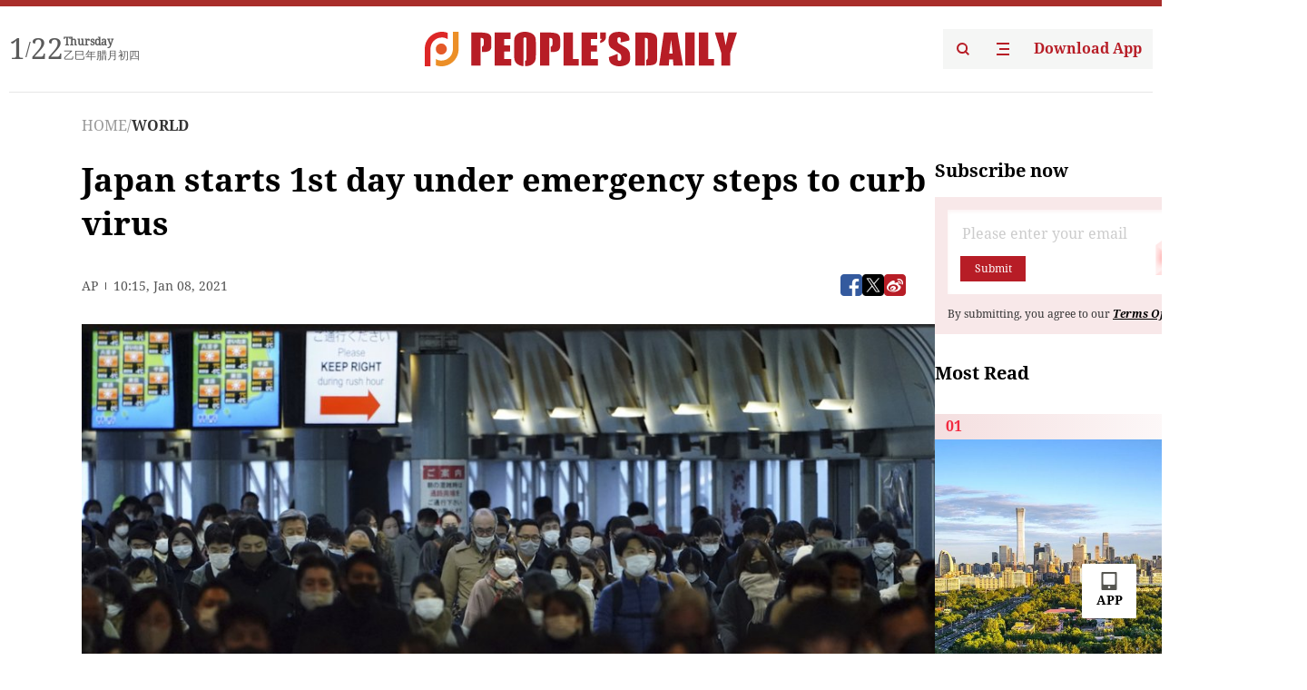

--- FILE ---
content_type: text/html;charset=UTF-8
request_url: https://peoplesdaily.pdnews.cn/world/er/30001435935
body_size: 20037
content:
<!doctype html><html lang="en"><head><meta charset="UTF-8"/><meta name="viewport" content="initial-scale=1,maximum-scale=1,minimum-scale=1,user-scalable=no"/><title>Japan starts 1st day under emergency steps to curb virus</title><style></style><meta name="title" content="Japan starts 1st day under emergency steps to curb virus"><meta name="keywords" content="WORLD,People's Daily"><meta name="description" content="Japan began its first day under a coronavirus state of emergency Friday with much of life going on as usual, including morning commuter trains shuttling crowds of mask-wearing people at bustling stations. Prime Minister Yoshihide Suga reiterated his request for restaurants to shorten business..."><meta property="title" content="Japan starts 1st day under emergency steps to curb virus"><meta property="image" content="https://cdnpdcontent.aikan.pdnews.cn/20210108/6ea823eb094d4a2e926059eb24c1df31.jpeg"><meta itemprop="image" content="https://cdnpdcontent.aikan.pdnews.cn/20210108/6ea823eb094d4a2e926059eb24c1df31.jpeg"><meta property="description" content="Japan began its first day under a coronavirus state of emergency Friday with much of life going on as usual, including morning commuter trains shuttling crowds of mask-wearing people at bustling stations. Prime Minister Yoshihide Suga reiterated his request for restaurants to shorten business..."><meta property="fb:app_id" content="216960335533526"><meta property="og:title" content="Japan starts 1st day under emergency steps to curb virus"><meta property="og:description" content="Japan began its first day under a coronavirus state of emergency Friday with much of life going on as usual, including morning commuter trains shuttling crowds of mask-wearing people at bustling stations. Prime Minister Yoshihide Suga reiterated his request for restaurants to shorten business..."><meta property="og:url" content="https://peoplesdaily.pdnews.cn/world/er/30001435935"><meta property="og:image" content="https://cdnpdcontent.aikan.pdnews.cn/20210108/6ea823eb094d4a2e926059eb24c1df31.jpeg?x-oss-process=image/resize,l_850/auto-orient,1/quality,q_95/format,jpg"><meta property="og:image:alt" content="Japan began its first day under a coronavirus state of emergency Friday with much of life going on as usual, including morning commuter trains shuttling crowds of mask-wearing people at bustling stations. Prime Minister Yoshihide Suga reiterated his request for restaurants to shorten business..."><meta property="og:image_wechat" content="https://cdnpdcontent.aikan.pdnews.cn/20210108/6ea823eb094d4a2e926059eb24c1df31.jpeg?x-oss-process=image/resize,l_850/auto-orient,1/quality,q_95/format,jpg"><meta name="twitter:title" content="Japan starts 1st day under emergency steps to curb virus"><meta property="twitter:title" content="Japan starts 1st day under emergency steps to curb virus"><meta name="twitter:image" content="https://cdnpdcontent.aikan.pdnews.cn/20210108/6ea823eb094d4a2e926059eb24c1df31.jpeg?x-oss-process=image/resize,l_850/auto-orient,1/quality,q_95/format,jpg"><meta property="twitter:image" content="https://cdnpdcontent.aikan.pdnews.cn/20210108/6ea823eb094d4a2e926059eb24c1df31.jpeg?x-oss-process=image/resize,l_850/auto-orient,1/quality,q_95/format,jpg"><meta name="twitter:image:src" content="https://cdnpdcontent.aikan.pdnews.cn/20210108/6ea823eb094d4a2e926059eb24c1df31.jpeg?x-oss-process=image/resize,l_850/auto-orient,1/quality,q_95/format,jpg"><meta property="twitter:image:src" content="https://cdnpdcontent.aikan.pdnews.cn/20210108/6ea823eb094d4a2e926059eb24c1df31.jpeg?x-oss-process=image/resize,l_850/auto-orient,1/quality,q_95/format,jpg"><meta name="twitter:description" content="Japan began its first day under a coronavirus state of emergency Friday with much of life going on as usual, including morning commuter trains shuttling crowds of mask-wearing people at bustling stations. Prime Minister Yoshihide Suga reiterated his request for restaurants to shorten business..."><meta property="twitter:description" content="Japan began its first day under a coronavirus state of emergency Friday with much of life going on as usual, including morning commuter trains shuttling crowds of mask-wearing people at bustling stations. Prime Minister Yoshihide Suga reiterated his request for restaurants to shorten business..."><meta name="twitter:site" content="@PeoplesDailyapp"><meta property="twitter:site" content="@PeoplesDailyapp"><meta property="al:title" content="Japan starts 1st day under emergency steps to curb virus"><meta property="al:image" content="https://cdnpdcontent.aikan.pdnews.cn/20210108/6ea823eb094d4a2e926059eb24c1df31.jpeg?x-oss-process=image/resize,l_850/auto-orient,1/quality,q_95/format,jpg"><meta property="al:description" content="Japan began its first day under a coronavirus state of emergency Friday with much of life going on as usual, including morning commuter trains shuttling crowds of mask-wearing people at bustling stations. Prime Minister Yoshihide Suga reiterated his request for restaurants to shorten business..."><meta property="og:type" content="article"><meta property="og:rich_attachment" content="true"><meta name="twitter:card" content="summary_large_image"><meta property="twitter:card" content="summary_large_image"><meta name="twitter:creator" content="@PeoplesDailyapp"><meta property="twitter:creator" content="@PeoplesDailyapp"><meta property="al:type" content="article"><meta name="format-detection" content="telephone=no, email=no"/><meta name="apple-touch-fullscreen" content="YES"/><meta name="apple-mobile-web-app-capable" content="yes"/><meta name="apple-mobile-web-app-status-bar-style" content="black"/><link rel="icon" href="https://cdnpdfront.aikan.pdnews.cn/rmrb/es/rmrb-web-details-main/1.0.18/resource/image/faviconV2.png" type="image/x-icon"/><link rel="stylesheet" href="https://cdnpdfront.aikan.pdnews.cn/rmrb/es/rmrb-web-details-main/1.0.18/resource/css/plugin/normalize.css"><link rel="stylesheet" href="https://cdnpdfront.aikan.pdnews.cn/rmrb/es/rmrb-web-details-main/1.0.18/resource/css/plugin/swiper-bundle.min.css"><link rel="stylesheet" href="https://cdnpdfront.aikan.pdnews.cn/rmrb/es/rmrb-web-details-main/1.0.18/resource/css/plugin/aliPlayer.min.css"><link rel="stylesheet" href="https://cdnpdfront.aikan.pdnews.cn/rmrb/es/rmrb-web-details-main/1.0.18/resource/font/style.css"><link rel="stylesheet" href="https://cdnpdfront.aikan.pdnews.cn/rmrb/es/rmrb-web-details-main/1.0.18/resource/css/desktop/common.css"><link rel="stylesheet" href="https://cdnpdfront.aikan.pdnews.cn/rmrb/es/rmrb-web-details-main/1.0.18/resource/css/desktop/article.css"><link rel="stylesheet" href="https://cdnpdfront.aikan.pdnews.cn/rmrb/es/rmrb-web-details-main/1.0.18/resource/css/desktop/player.css"><script src="https://cdnpdfront.aikan.pdnews.cn/rmrb/es/rmrb-web-details-main/1.0.18/resource/js/share.min.js"></script><script type="module" crossorigin src="https://cdnpdfront.aikan.pdnews.cn/rmrb/es/rmrb-web-details-main/1.0.18/static/articleDesktop.2df49395.js"></script><link rel="modulepreload" href="https://cdnpdfront.aikan.pdnews.cn/rmrb/es/rmrb-web-details-main/1.0.18/static/__uno.811139bf.js"><link rel="modulepreload" href="https://cdnpdfront.aikan.pdnews.cn/rmrb/es/rmrb-web-details-main/1.0.18/static/light.beee88b5.js"><link rel="modulepreload" href="https://cdnpdfront.aikan.pdnews.cn/rmrb/es/rmrb-web-details-main/1.0.18/static/use-rtl.6a0d34a7.js"><link rel="modulepreload" href="https://cdnpdfront.aikan.pdnews.cn/rmrb/es/rmrb-web-details-main/1.0.18/static/FooterShare.d4d5bc0c.js"><link rel="modulepreload" href="https://cdnpdfront.aikan.pdnews.cn/rmrb/es/rmrb-web-details-main/1.0.18/static/index.6a84ec4d.js"><link rel="modulepreload" href="https://cdnpdfront.aikan.pdnews.cn/rmrb/es/rmrb-web-details-main/1.0.18/static/index.42c2b8bc.js"><link rel="modulepreload" href="https://cdnpdfront.aikan.pdnews.cn/rmrb/es/rmrb-web-details-main/1.0.18/static/email.b80d3b72.js"><link rel="modulepreload" href="https://cdnpdfront.aikan.pdnews.cn/rmrb/es/rmrb-web-details-main/1.0.18/static/Close.2922face.js"><link rel="modulepreload" href="https://cdnpdfront.aikan.pdnews.cn/rmrb/es/rmrb-web-details-main/1.0.18/static/index.3b214772.js"><link rel="modulepreload" href="https://cdnpdfront.aikan.pdnews.cn/rmrb/es/rmrb-web-details-main/1.0.18/static/vote.9191c2c4.js"><link rel="stylesheet" href="https://cdnpdfront.aikan.pdnews.cn/rmrb/es/rmrb-web-details-main/1.0.18/static/__uno.1f68b8f3.css"><link rel="stylesheet" href="https://cdnpdfront.aikan.pdnews.cn/rmrb/es/rmrb-web-details-main/1.0.18/static/FooterShare.536f3f2b.css"><link rel="stylesheet" href="https://cdnpdfront.aikan.pdnews.cn/rmrb/es/rmrb-web-details-main/1.0.18/static/index.262060e6.css"><link rel="stylesheet" href="https://cdnpdfront.aikan.pdnews.cn/rmrb/es/rmrb-web-details-main/1.0.18/static/index.36bdada6.css"><link rel="stylesheet" href="https://cdnpdfront.aikan.pdnews.cn/rmrb/es/rmrb-web-details-main/1.0.18/static/index.0044e19b.css"><link rel="stylesheet" href="https://cdnpdfront.aikan.pdnews.cn/rmrb/es/rmrb-web-details-main/1.0.18/static/articleDesktop.992161ba.css"><link rel="stylesheet" href="https://cdnpdfront.aikan.pdnews.cn/rmrb/es/rmrb-web-details-main/1.0.18/static/global.e64d111d.css"></head><body data-id="30001435935" data-channelid="1009,1028" data-objecttype="8" data-topicid="" data-type="channel" id="body" class=""><div id="app"></div><header id="header"><div class="header"><div class="header-container c-container"><div class="header-main"><div id="globalHeader" class="time"></div><a href="https://peoplesdaily.pdnews.cn" class="logo"><span style="display:none">People's Daily</span> <img src="https://cdnpdfront.aikan.pdnews.cn/rmrb/es/rmrb-web-details-main/1.0.18/resource/image/header/logo.svg" alt="People's Daily English language App - Homepage - Breaking News, China News, World News and Video"></a><div class="right-content"><a class="header-search" target="_blank" href="https://peoplesdaily.pdnews.cn/searchDetails"><span style="display:none">People's Daily Search Details</span> <img src="https://cdnpdfront.aikan.pdnews.cn/rmrb/es/rmrb-web-details-main/1.0.18/resource/image/header/headerSearch.svg" alt="People's Daily English language App - Homepage - Breaking News, China News, World News and Video"> </a><span class="header-channel"><div id="headerChannel"></div><img class="header-channel-icon" src="https://cdnpdfront.aikan.pdnews.cn/rmrb/es/rmrb-web-details-main/1.0.18/resource/image/channel.svg" alt="People's Daily English language App - Homepage - Breaking News, China News, World News and Video"> </span><a class="header-download droidSerif-bold" target="_blank" href="https://peoplesdaily.pdnews.cn/publicity">Download App</a></div></div></div></div></header><main class="content-main" data-author-name="" data-author-id=""><div class="c-container"><div class="breadcrumb"><a href="https://peoplesdaily.pdnews.cn" class="droidSerif">HOME</a> <span class="droidSerif">/</span><div class="beloneName droidSerif-bold">WORLD</div></div><div class="c-content"><div class="left"><div class="c-title droidSerif-bold" id="newsTitle">Japan starts 1st day under emergency steps to curb virus</div><div class="c-details-share"><div class="c-details"><div class="c-details-extra droidSerif"><div class="form">AP</div><div class="c-publish-time none">1610100907000</div></div></div><div id="globalShare"></div></div><div class="skeleton-loading"><div class="ant-skeleton ant-skeleton-active"><div class="ant-skeleton-content"><ul class="ant-skeleton-paragraph"><li style="width:38%"></li><li style="width:100%"></li><li style="width:100%"></li><li style="width:87.5%"></li></ul><h3 class="ant-skeleton-title" style="width:100%;height:427.5px"></h3></div></div></div><div class="c-news-content none" id="newContent"><p><img class="" id="file-images-WU_FILE_10" src="https://cdnpdcontent.aikan.pdnews.cn/20210108/f7ec8ff0eda84046963b0c9045321308.jpeg"></p>
<p class="rmrb-caption-img ue_t">A station passageway is crowded with commuters wearing face mask during a rush hour Friday, Jan. 8, 2021 in Tokyo. (Photo: AP)</p>
<p class="p3">Japan began its first day under a coronavirus state of emergency Friday with much of life going on as usual, including morning commuter trains shuttling crowds of mask-wearing people at bustling stations.</p>
<p class="p3">Prime Minister Yoshihide Suga reiterated his request for restaurants to shorten business hours and for people to work from home.</p>
<p class="p3">“We take this very seriously. By all means, I would like to overcome this difficult situation with the cooperation of the people,” Suga told reporters.</p>
<p class="p3">The emergency runs through Feb. 7. The declaration is asking restaurants and bars to close by 8 p.m. while drinks won’t be served after 7 p.m.</p>
<p class="p3">It applies to Tokyo and the three surrounding prefectures of Saitama, Chiba and Kanagawa.</p>
<p class="p3">Nationwide, confirmed COVID-19 cases have reached some 260,000, with more than 7,500 new cases reported Friday.</p>
<p class="p3">“Infection is the highest ever in every region of the nation,” said Suga.</p>
<p class="p3">Suga has promised legal revisions, including allowing penalties and other measures to add more force to the requests. They will be studied in parliament later this month.</p>
<p class="p3">The declaration is expected to have some sway in conformist Japan. Some companies have been resistant to working remotely and the emergency state may help workers assert their wishes to stay home.</p>
<p class="p3">But much of life will stay the same, with schools, sports events, stores and movie theaters open, but with social distancing and mask-wearing measures. Crowds are expected to thin at night.</p>
<p class="p3">The previous emergency, declared last April and May, although wider in scope and area, had some effect on curtailing the spread of COVID-19.</p>
<p class="p3">The number of daily cases in Tokyo have been climbing, reaching a daily record 2,447 Thursday. The goal is to bring them down to 500, according to officials.</p>
<p class="p3">Like many other Tokyo residents, Kazue Kuramitsu was already pessimistic about how long it might take for things to get back to normal.</p>
<p class="p3">“From today, we’re basically in a battle for one month. But I don’t think the spread will stop,” she said.</p></div><div id="vote"></div></div><div class="right" id="mostRead"></div></div><div class="c-recommend" id="recommend"></div></div></main><div id="news-article-audio"></div><div id="hidden"></div><div id="hiddenElement"></div><footer id="globalFooter" data-audio-title="" data-audio-src="" data-audio-img=""><div class="footer-main c-container"><div class="footer-container"><div class="footer-left"><div class="footer-download"><div class="footer-title droidSerif-bold">Download App</div><div class="footer-download-top"><a target="_blank" href="https://apps.apple.com/app/peoples-daily-%E4%BA%BA%E6%B0%91%E6%97%A5%E6%8A%A5%E8%8B%B1%E6%96%87%E5%AE%A2%E6%88%B7%E7%AB%AF/id1294031865" class="droidSerif-bold"><img src="https://cdnpdfront.aikan.pdnews.cn/rmrb/es/rmrb-web-details-main/1.0.18/resource/image/footer/apple.svg" alt="People's Daily English language App - Homepage - Breaking News, China News, World News and Video"> </a><a target="_blank" href="https://sj.qq.com/appdetail/com.peopleapp.en" class="droidSerif-bold"><img src="https://cdnpdfront.aikan.pdnews.cn/rmrb/es/rmrb-web-details-main/1.0.18/resource/image/footer/android.svg" alt="People's Daily English language App - Homepage - Breaking News, China News, World News and Video"></a></div><a target="_blank" href="https://play.google.com/store/apps/details?id=com.peopleapp.en" class="download-app droidSerif-bold"><img src="https://cdnpdfront.aikan.pdnews.cn/rmrb/es/rmrb-web-details-main/1.0.18/resource/image/footer/google.svg" alt="People's Daily English language App - Homepage - Breaking News, China News, World News and Video"> <span>Google Play</span></a></div></div><div class="footer-right"><div class="footer-sitemap"><div class="footer-title droidSerif-bold">Sitemap</div><div id="footerSitemap" class="sitemap-list"></div></div><div class="footer-share" id="footerShare"></div></div></div><div class="footer-bottom"><div class="left"><div class="left-top"><a class="droidSerif" target="_blank" href="https://www.beian.gov.cn/portal/registerSystemInfo?recordcode=11010502048728" title="People's Daily English language App"><img src="https://cdnpdfront.aikan.pdnews.cn/rmrb/es/rmrb-web-details-main/1.0.18/resource/image/footer/emblem.png" alt="People's Daily English language App - Homepage - Breaking News, China News, World News and Video"> <span>京公网安备 11010502048728号 Copyright 2023 People's Daily </span></a><a class="droidSerif" target="_blank" href="https://beian.miit.gov.cn/#/Integrated/recordQuery" title="People's Daily English language App">ICP Registration Number: 16066560</a></div><a class="droidSerif" title="People's Daily English language App">Disinformation report:rmrbywapp@126.com</a></div><div class="right"><a class="privacyPolicy" href="https://peoplesdaily.pdnews.cn/privacyPolicy" target="_blank" title="People's Daily English language App">Privacy policy</a> <i class="line"></i> <a class="aboutUs" href="https://peoplesdaily.pdnews.cn/aboutUs" target="_blank" title="People's Daily English language App">Terms of Service</a> <i class="line"></i> <a class="aboutPeopleDaily" href="https://peoplesdaily.pdnews.cn/aboutPeopleDaily" target="_blank" title="People's Daily English language App">About People's Daily</a> <i class="line"></i> <a class="peoplesDaily" href="" target="_blank" title="People's Daily English language App">PEOPLE'S DAILY</a></div></div></div></footer><script src="https://wkbrs1.tingyun.com/js/cIHjmnMVaiY.js"></script><script src="https://cdnpdfront.aikan.pdnews.cn/rmrb/es/rmrb-web-details-main/1.0.18/resource/js/sensorsdata.min.js"></script><script src="https://cdnpdfront.aikan.pdnews.cn/rmrb/es/rmrb-web-details-main/1.0.18/resource/js/aliPlayer.min.js"></script><script src="https://cdnpdfront.aikan.pdnews.cn/rmrb/es/rmrb-web-details-main/1.0.18/resource/js/swiper-bundle.min.js"></script><script src="https://cdnpdfront.aikan.pdnews.cn/rmrb/es/rmrb-web-details-main/1.0.18/resource/js/echart.min.js"></script><script src="https://cdnpdfront.aikan.pdnews.cn/rmrb/es/rmrb-web-details-main/1.0.18/resource/js/ecStat.min.js"></script><script>!(function (c,b,d,a) {c[a] ||(c[a] ={})
c[a].config ={pid:'bayc9l9j1x@7e5f11667efff4b',appType:'web',imgUrl:'https://arms-retcode.aliyuncs.com/r.png?',sendResource:true,enableLinkTrace:true,behavior:true
}
with (b) with (body) with (insertBefore(createElement('script'),firstChild)) setAttribute('crossorigin','',src =d
)
})(window,document,'https://retcode.alicdn.com/retcode/bl.js','__bl')</script><script>var echartOptions = undefined;var shareInfo = {"fullUrl":"https://cdnpdcontent.aikan.pdnews.cn/20210108/6ea823eb094d4a2e926059eb24c1df31.jpeg","shareSwitch":1,"shareTitle":"Japan starts 1st day under emergency steps to curb virus","shareDescription":"Japan began its first day under a coronavirus state of emergency Friday with much of life going on as usual, including morning commuter trains shuttling crowds of mask-wearing people at bustling stations. Prime Minister Yoshihide Suga reiterated his request for restaurants to shorten business..."};var contentDetailsJson = {"channelRels":[{"sortValue":2,"channelAlias":"bri-news","channelLevel":1,"channelName":"BRI NEWS","channelId":1009},{"sortValue":1,"channelAlias":"world","channelLevel":2,"channelName":"WORLD","channelId":1028}],"description":"Japan began its first day under a coronavirus state of emergency Friday with much of life going on as usual, including morning commuter trains shuttling crowds of mask-wearing people at bustling stations. Prime Minister Yoshihide Suga reiterated his request for restaurants to shorten business..."};</script></body></html>

--- FILE ---
content_type: image/svg+xml
request_url: https://cdnpdfront.aikan.pdnews.cn/rmrb/es/rmrb-web-details-main/1.0.18/resource/image/error.svg
body_size: 823
content:
<svg xmlns="http://www.w3.org/2000/svg" xmlns:xlink="http://www.w3.org/1999/xlink" fill="none" version="1.1" width="64" height="64" viewBox="0 0 64 64"><defs><clipPath id="master_svg0_10557_046687"><rect x="0" y="0" width="64" height="64" rx="0"/></clipPath></defs><g clip-path="url(#master_svg0_10557_046687)"><g><path d="M5,57L5,7L44,7L39.32,14.81249L42.44,19.5L29.96,25.75L31.52,36.6874L20.6,39.8124L25.28,56.9999L19.04,56.9999L8.119810000000001,57L5,57ZM18.2603,13.24854L10.07031,13.24854L10.07031,21.4516L18.2603,21.4516L18.2603,13.24854Z" fill-rule="evenodd" fill="#D3D3D3" fill-opacity="1"/></g><g><path d="M59,57L59,7L55.857299999999995,7L51.1429,7L44.8571,16.37498L49.5714,24.1875L35.42857,30.4375L37,42.9374L26,46.0624L29.14286,56.9999L55.857299999999995,57L59,57Z" fill="#D3D3D3" fill-opacity="1"/></g></g></svg>